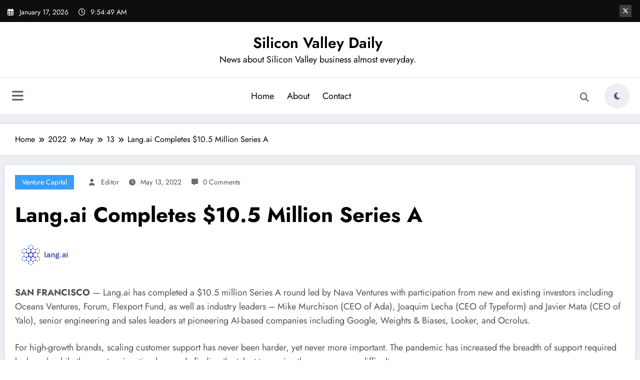

--- FILE ---
content_type: text/html; charset=utf-8
request_url: https://www.google.com/recaptcha/api2/aframe
body_size: 258
content:
<!DOCTYPE HTML><html><head><meta http-equiv="content-type" content="text/html; charset=UTF-8"></head><body><script nonce="faVPfpJGn7_LHHhUCus9mA">/** Anti-fraud and anti-abuse applications only. See google.com/recaptcha */ try{var clients={'sodar':'https://pagead2.googlesyndication.com/pagead/sodar?'};window.addEventListener("message",function(a){try{if(a.source===window.parent){var b=JSON.parse(a.data);var c=clients[b['id']];if(c){var d=document.createElement('img');d.src=c+b['params']+'&rc='+(localStorage.getItem("rc::a")?sessionStorage.getItem("rc::b"):"");window.document.body.appendChild(d);sessionStorage.setItem("rc::e",parseInt(sessionStorage.getItem("rc::e")||0)+1);localStorage.setItem("rc::h",'1768643687604');}}}catch(b){}});window.parent.postMessage("_grecaptcha_ready", "*");}catch(b){}</script></body></html>